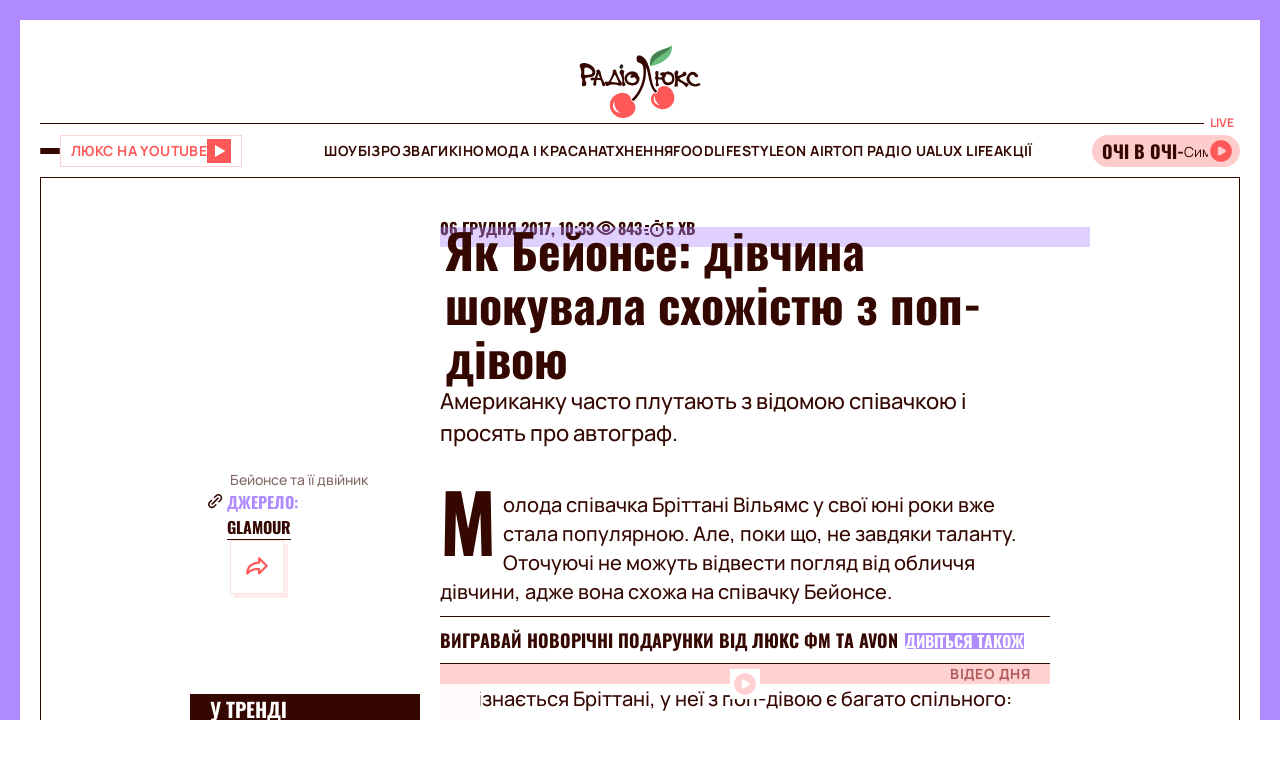

--- FILE ---
content_type: application/javascript; charset=utf8
request_url: https://lux.fm/chunk-6XZTH7PI.js
body_size: -99
content:
import{Fb as s,Hb as h,Ob as l,Pb as r,Xb as c,Yb as p,db as a,gc as d,hc as g,pb as n}from"./chunk-AYLSLZLR.js";var m=["*"],f=(()=>{class o{constructor(){this.label="\u0420\u0435\u043A\u043B\u0430\u043C\u0430"}set size(t){this.width=t.desktop.w,this.height=t.desktop.h,this.widthMobile=t.mobile.w,this.heightMobile=t.mobile.h,this.class="size"}set aspectRatio(t){this.aspectRatioWidth=t.w,this.aspectRatioHeight=t.h,this.class="aspect-ratio"}static{this.\u0275fac=function(i){return new(i||o)}}static{this.\u0275cmp=n({type:o,selectors:[["app-adv-placeholder"]],hostVars:14,hostBindings:function(i,e){i&2&&(h(e.class),s("--aspect-ratio-width",e.aspectRatioWidth)("--aspect-ratio-height",e.aspectRatioHeight)("--width",e.width)("--height",e.height)("--width-mobile",e.widthMobile)("--height-mobile",e.heightMobile))},inputs:{label:"label",size:"size",aspectRatio:"aspectRatio"},ngContentSelectors:m,decls:3,vars:1,consts:[[1,"label"]],template:function(i,e){i&1&&(c(),p(0),l(1,"span",0),d(2),r()),i&2&&(a(2),g(e.label))},styles:['@charset "UTF-8";[_nghost-%COMP%]{position:relative!important;background-color:#fbecec;display:flex;align-items:center;justify-content:center;margin:20px auto 0;max-width:100%;z-index:unset!important}.adv-label[_nghost-%COMP%]{margin-top:20px}[style*="background-image:"][_nghost-%COMP%]:after, [style*="background-image:"][_nghost-%COMP%]   .label[_ngcontent-%COMP%]{z-index:-1}.size[_nghost-%COMP%]{width:calc(var(--width) * 1px);height:calc(var(--height) * 1px)}.aspect-ratio[_nghost-%COMP%]{width:100%;aspect-ratio:var(--aspect-ratio-width)/var(--aspect-ratio-height)}.adv-label[_nghost-%COMP%]:before{content:"\\420\\415\\41a\\41b\\410\\41c\\410";position:absolute;top:-10px;transform:translateY(calc((100% + 5px)*-1));left:0;color:#979797;font-size:12px;line-height:100%;text-align:start;background-color:transparent;z-index:-1}[_nghost-%COMP%]:after{content:"";border:2rem solid #FFF9F9;position:absolute;inset:0}[_nghost-%COMP%]   .label[_ngcontent-%COMP%]{position:absolute;right:4rem;bottom:4rem;font-family:var(--bold);text-transform:uppercase;font-size:1.4rem;letter-spacing:.42px;color:#cbb7b7}@media (max-width: 768px){.size[_nghost-%COMP%]{width:calc(var(--width-mobile) * 1px)!important;height:calc(var(--height-mobile) * 1px)!important}}'],changeDetection:0})}}return o})();export{f as a};


--- FILE ---
content_type: image/svg+xml
request_url: https://lux.fm/assets/img/socials/youtube-social.svg
body_size: -247
content:
<svg width="48" height="48" viewBox="0 0 48 48" fill="none" xmlns="http://www.w3.org/2000/svg">
<path d="M43.1867 14.406C42.9589 13.5608 42.5137 12.79 41.8954 12.1704C41.2771 11.5507 40.5073 11.1037 39.6627 10.874C36.5307 10.014 24.0007 10 24.0007 10C24.0007 10 11.4727 9.98601 8.33866 10.808C7.49451 11.0483 6.7263 11.5016 6.10779 12.1243C5.48928 12.747 5.04123 13.5183 4.80666 14.364C3.98066 17.496 3.97266 23.992 3.97266 23.992C3.97266 23.992 3.96466 30.52 4.78466 33.62C5.24466 35.334 6.59466 36.688 8.31066 37.15C11.4747 38.01 23.9707 38.024 23.9707 38.024C23.9707 38.024 36.5007 38.038 39.6327 37.218C40.4777 36.9887 41.2482 36.5428 41.868 35.9244C42.4878 35.306 42.9354 34.5365 43.1667 33.692C43.9947 30.562 44.0007 24.068 44.0007 24.068C44.0007 24.068 44.0407 17.538 43.1867 14.406ZM19.9927 30.01L20.0027 18.01L30.4167 24.02L19.9927 30.01Z" fill="#FF5858"/>
</svg>


--- FILE ---
content_type: application/javascript; charset=utf-8
request_url: https://fundingchoicesmessages.google.com/f/AGSKWxXvarT7juxE1Aibf8oalYl-WbwPhRp8E6XESVINl1Knrdej4pRMClV4J5eYsMAyv_0cBg05kvCeZv7Navo40jLesTbgIDYru7NAShOrxgVOhWoaxcWC7i4afd53X1UrGl-14HZrzN6bOUVNDGOg4r2LPU36uzcpapErf9L--QAqf6W7LG8H3dzhqFB7/_/ero_hosted_/putl.php?/ads.w3c./ad/rectangle./adv180x150.
body_size: -1290
content:
window['43b2af30-d21c-408e-9396-0db0747ed308'] = true;

--- FILE ---
content_type: image/svg+xml
request_url: https://lux.fm/assets/img/socials/google-play.svg
body_size: 1974
content:
<svg width="134" height="33" viewBox="0 0 134 33" fill="none" xmlns="http://www.w3.org/2000/svg">
<path d="M67.2314 18.0164C64.531 18.0164 62.33 20.0726 62.33 22.9073C62.33 25.7237 64.531 27.7983 67.2314 27.7983C69.9319 27.7983 72.1329 25.7237 72.1329 22.9073C72.1329 20.0726 69.9319 18.0164 67.2314 18.0164ZM67.2314 25.872C65.7515 25.872 64.4747 24.6496 64.4747 22.9073C64.4747 21.1467 65.7515 19.9426 67.2314 19.9426C68.7114 19.9426 69.987 21.1467 69.987 22.9073C69.987 24.6484 68.7114 25.872 67.2314 25.872ZM56.5376 18.0164C53.8371 18.0164 51.6361 20.0726 51.6361 22.9073C51.6361 25.7237 53.8371 27.7983 56.5376 27.7983C59.238 27.7983 61.439 25.7237 61.439 22.9073C61.4402 20.0726 59.238 18.0164 56.5376 18.0164ZM56.5376 25.872C55.0576 25.872 53.782 24.6496 53.782 22.9073C53.782 21.1467 55.0588 19.9426 56.5376 19.9426C58.0175 19.9426 59.2931 21.1467 59.2931 22.9073C59.2943 24.6484 58.0175 25.872 56.5376 25.872ZM43.8184 21.5917H48.7761C48.628 22.759 48.2399 23.6111 47.6475 24.2045C46.9264 24.9267 45.7978 25.7237 43.8184 25.7237C40.7666 25.7237 38.3808 23.2592 38.3808 20.2025C38.3808 17.1458 40.7666 14.6814 43.8184 14.6814C45.4648 14.6814 46.667 15.33 47.5545 16.1637L49.0161 14.6998C47.7772 13.5141 46.1308 12.6056 43.8184 12.6056C39.638 12.6056 36.1235 16.0142 36.1235 20.2014C36.1235 24.3885 39.638 27.7971 43.8184 27.7971C46.0745 27.7971 47.7772 27.0565 49.1091 25.6662C50.4777 24.2954 50.9036 22.368 50.9036 20.812C50.9036 20.3302 50.8669 19.8851 50.7923 19.5148H43.8184V21.5917ZM95.8387 21.1283C95.4323 20.0346 94.1923 18.0152 91.6583 18.0152C89.1427 18.0152 87.0531 19.9978 87.0531 22.9062C87.0531 25.6478 89.1243 27.7971 91.8994 27.7971C94.1371 27.7971 95.4323 26.4263 95.9684 25.6294L94.3036 24.5173C93.7491 25.3327 92.9901 25.8697 91.8994 25.8697C90.8075 25.8697 90.0314 25.3695 89.5319 24.3874L96.0614 21.6826L95.8387 21.1283ZM89.1794 22.759C89.1243 20.8695 90.641 19.9058 91.7318 19.9058C92.5825 19.9058 93.3036 20.3313 93.5447 20.9431L89.1794 22.759ZM83.8704 27.5016H86.0163V13.1254H83.8704V27.5016ZM80.3559 19.1089H80.2824C79.8014 18.535 78.8771 18.0152 77.7117 18.0152C75.2696 18.0152 73.0319 20.1646 73.0319 22.9246C73.0319 25.6662 75.2696 27.7971 77.7117 27.7971C78.8771 27.7971 79.8014 27.2785 80.2824 26.6851H80.3559V27.3889C80.3559 29.2599 79.357 30.2604 77.7473 30.2604C76.4338 30.2604 75.6198 29.3151 75.2868 28.5193L73.4188 29.2979C73.955 30.5951 75.3798 32.1878 77.7473 32.1878C80.2629 32.1878 82.3904 30.7055 82.3904 27.0933V18.3119H80.3559V19.1089ZM77.8966 25.872C76.4166 25.872 75.1778 24.6312 75.1778 22.9257C75.1778 21.203 76.4166 19.9426 77.8966 19.9426C79.3582 19.9426 80.504 21.2019 80.504 22.9257C80.504 24.63 79.3582 25.872 77.8966 25.872ZM105.89 13.1254H100.756V27.5016H102.898V22.0552H105.888C108.263 22.0552 110.597 20.3336 110.597 17.5909C110.597 14.8481 108.264 13.1254 105.89 13.1254ZM105.945 20.0542H102.898V15.1264H105.945C107.546 15.1264 108.456 16.4547 108.456 17.5909C108.456 18.7041 107.546 20.0542 105.945 20.0542ZM119.185 17.9899C117.634 17.9899 116.028 18.6742 115.363 20.191L117.265 20.9868C117.672 20.191 118.429 19.9323 119.223 19.9323C120.331 19.9323 121.457 20.5981 121.476 21.7815V21.9298C121.088 21.7079 120.256 21.3744 119.241 21.3744C117.192 21.3744 115.105 22.5025 115.105 24.6116C115.105 26.5356 116.786 27.7741 118.668 27.7741C120.109 27.7741 120.903 27.1267 121.401 26.3688H121.475V27.4786H123.542V21.9666C123.542 19.4136 121.641 17.9899 119.185 17.9899ZM118.926 25.8686C118.224 25.8686 117.245 25.5167 117.245 24.6484C117.245 23.5387 118.464 23.1132 119.516 23.1132C120.457 23.1132 120.9 23.3167 121.473 23.5939C121.308 24.9256 120.163 25.8686 118.926 25.8686ZM131.077 18.3039L128.621 24.5369H128.547L125.999 18.3039H123.692L127.514 27.0151L125.335 31.8612H127.569L133.46 18.3039H131.077ZM111.78 27.5016H113.922V13.1254H111.78V27.5016Z" fill="white"/>
<path d="M43.3947 4.26121H40.0559V5.09036H42.5577C42.49 5.76426 42.2202 6.29441 41.769 6.67966C41.3166 7.06491 40.7391 7.25811 40.0559 7.25811C39.305 7.25811 38.6701 6.99821 38.1511 6.47726C37.6414 5.94711 37.3807 5.29276 37.3807 4.50156C37.3807 3.71151 37.6414 3.05601 38.1511 2.52586C38.6701 2.00606 39.305 1.74616 40.0559 1.74616C40.4405 1.74616 40.8068 1.81286 41.1432 1.95776C41.4796 2.10266 41.7494 2.30506 41.9607 2.56496L42.5956 1.92901C42.3074 1.60126 41.9412 1.35056 41.49 1.16771C41.0376 0.984861 40.5657 0.897461 40.0559 0.897461C39.0547 0.897461 38.2085 1.24476 37.5162 1.93821C36.8227 2.63281 36.4771 3.48956 36.4771 4.50156C36.4771 5.51356 36.8227 6.37146 37.5162 7.06491C38.2085 7.75951 39.0547 8.10566 40.0559 8.10566C41.1042 8.10566 41.9412 7.76871 42.5864 7.08446C43.1536 6.51636 43.443 5.74471 43.443 4.78101C43.443 4.61771 43.4234 4.44406 43.3947 4.26121Z" fill="white"/>
<path d="M44.7128 1.05156V7.95156H48.7348V7.10401H45.5981V4.91671H48.426V4.08756H45.5981V1.90026H48.7348V1.05156H44.7128Z" fill="white"/>
<path d="M54.3905 1.90026V1.05156H49.6567V1.90026H51.581V7.95156H52.4663V1.90026H54.3905Z" fill="white"/>
<path d="M58.7018 1.05156H57.8166V7.95156H58.7018V1.05156Z" fill="white"/>
<path d="M64.5516 1.90026V1.05156H59.8178V1.90026H61.7421V7.95156H62.6273V1.90026H64.5516Z" fill="white"/>
<path d="M73.5095 1.94856C72.8264 1.24476 71.9894 0.897461 70.9882 0.897461C69.9881 0.897461 69.15 1.24476 68.4668 1.93821C67.7837 2.62246 67.4473 3.48036 67.4473 4.50156C67.4473 5.52391 67.7837 6.38066 68.4668 7.06491C69.15 7.75951 69.9881 8.10566 70.9882 8.10566C71.979 8.10566 72.8264 7.75951 73.5095 7.06491C74.1927 6.38066 74.5291 5.52391 74.5291 4.50156C74.5291 3.48956 74.1927 2.63281 73.5095 1.94856ZM69.1029 2.52586C69.6127 2.00606 70.2373 1.74616 70.9882 1.74616C71.7391 1.74616 72.3637 2.00606 72.8643 2.52586C73.374 3.03761 73.6243 3.70231 73.6243 4.50156C73.6243 5.30196 73.374 5.96666 72.8643 6.47726C72.3637 6.99821 71.7391 7.25811 70.9882 7.25811C70.2373 7.25811 69.6127 6.99821 69.1029 6.47726C68.6023 5.95746 68.352 5.30196 68.352 4.50156C68.352 3.70231 68.6023 3.04681 69.1029 2.52586Z" fill="white"/>
<path d="M76.6554 3.65401L76.6175 2.32346H76.6554L80.1584 7.95156H81.0815V1.05156H80.1963V5.09036L80.2354 6.41976H80.1963L76.8483 1.05156H75.7714V7.95156H76.6554V3.65401Z" fill="white"/>
<path d="M12.7867 15.3396L0.562319 28.3346C0.563467 28.3369 0.563467 28.3392 0.564615 28.3415C0.938912 29.7537 2.22599 30.7921 3.75302 30.7921C4.36384 30.7921 4.93676 30.6265 5.42817 30.3367L5.46721 30.3137L19.2266 22.3615L12.7867 15.3396Z" fill="#EB4335"/>
<path d="M25.1548 13.1271L25.1433 13.119L19.2028 9.66902L12.5102 15.6341L19.2258 22.3593L25.1353 18.9449C26.1709 18.3849 26.8736 17.2912 26.8736 16.0297C26.8736 14.7773 26.1801 13.6883 25.1548 13.1271Z" fill="#FABC13"/>
<path d="M0.562713 3.67054C0.489232 3.94194 0.450195 4.22599 0.450195 4.52154V27.4836C0.450195 27.7791 0.48769 28.0643 0.562319 28.3346L13.2073 15.6719L0.562713 3.67054Z" fill="#547DBF"/>
<path d="M12.8762 16.002L19.2037 9.66669L5.45917 1.68569C4.95973 1.38554 4.37762 1.21304 3.75302 1.21304C2.22599 1.21304 0.937764 2.25379 0.562319 3.66714L0.562713 3.67054L12.8762 16.002Z" fill="#30A851"/>
</svg>
